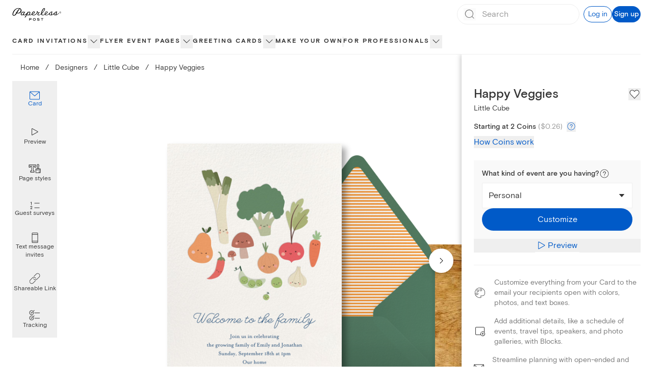

--- FILE ---
content_type: application/javascript
request_url: https://ssr-releases-cdn.paperlesspost.com/_next/static/chunks/5494-2136f3b2ca2d2d4e.js
body_size: 16382
content:
(self.webpackChunk_N_E=self.webpackChunk_N_E||[]).push([[5494],{45476:(e,t,r)=>{"use strict";r.r(t),r.d(t,{default:()=>o});var a=r(73556),n=r(82402),s=r(74848),i=["title"];function c(e,t){var r=Object.keys(e);if(Object.getOwnPropertySymbols){var a=Object.getOwnPropertySymbols(e);t&&(a=a.filter(function(t){return Object.getOwnPropertyDescriptor(e,t).enumerable})),r.push.apply(r,a)}return r}function l(e){for(var t=1;t<arguments.length;t++){var r=null!=arguments[t]?arguments[t]:{};t%2?c(Object(r),!0).forEach(function(t){(0,a.A)(e,t,r[t])}):Object.getOwnPropertyDescriptors?Object.defineProperties(e,Object.getOwnPropertyDescriptors(r)):c(Object(r)).forEach(function(t){Object.defineProperty(e,t,Object.getOwnPropertyDescriptor(r,t))})}return e}let o=function(e){var t=e.title,r=(0,n.A)(e,i);return(0,s.jsxs)("svg",l(l({xmlns:"http://www.w3.org/2000/svg",width:24,height:24,fill:"none",viewBox:"0 0 24 24"},r),{},{children:[t&&(0,s.jsx)("title",{children:t}),(0,s.jsx)("path",{fill:"currentColor",d:"M14.027 2a.5.5 0 0 1 .498.418l.39 2.634c.62.253 1.203.587 1.734.994l2.552-.994a.5.5 0 0 1 .18 0c.188 0 .36.103.448.268l2.044 3.42a.496.496 0 0 1-.12.636l-2.163 1.64q.069.495.07.994a7.5 7.5 0 0 1-.07.994l2.224 1.57a.496.496 0 0 1 .12.637l-2.055 3.439a.5.5 0 0 1-.438.249.5.5 0 0 1-.19 0l-2.552-.995a8 8 0 0 1-1.735.995l-.439 2.683a.5.5 0 0 1-.498.418H9.929a.5.5 0 0 1-.498-.418l-.389-2.634a7.6 7.6 0 0 1-1.735-.994l-2.552.994q-.09.015-.18 0a.51.51 0 0 1-.448-.248l-2.054-3.44a.496.496 0 0 1 .12-.636l2.163-1.62a8 8 0 0 1-.07-.994q.003-.5.07-.994l-2.163-1.62a.476.476 0 0 1-.12-.637L4.117 5.3a.5.5 0 0 1 .439-.248.5.5 0 0 1 .19 0l2.551.994a8 8 0 0 1 1.735-.925l.399-2.703A.5.5 0 0 1 9.929 2zm-.419 1.064h-3.26L9.98 5.27v.567l-.578.209a7 7 0 0 0-1.466.875l-.438.318-.509-.2-2.213-.864L3.16 8.879l1.834 1.362.42.357-.07.567q-.059.42-.06.845.02.43.1.855l.069.566-.459.348-1.834 1.362 1.665 2.684 2.163-.845.459-.179.449.328c.461.347.968.631 1.505.845l.578.209v.566l.37 2.207h3.26l.328-2.226.08-.567.529-.209a7 7 0 0 0 1.515-.855l.439-.318.508.2 2.174.884 1.575-2.734-1.805-1.362-.459-.348.07-.566a5.7 5.7 0 0 0 0-1.7l-.07-.566.46-.348 1.874-1.362-1.616-2.704-2.163.845-.518.199-.45-.328a6.5 6.5 0 0 0-1.505-.845l-.528-.209-.08-.567zm-1.635 4.97c1.058 0 2.072.419 2.82 1.164a3.97 3.97 0 0 1 1.168 2.812 3.98 3.98 0 0 1-3.988 3.976 3.98 3.98 0 0 1-3.988-3.976 3.98 3.98 0 0 1 3.988-3.976m0 .994a2.987 2.987 0 0 0-2.99 2.982 2.987 2.987 0 0 0 2.99 2.982c.793 0 1.554-.314 2.115-.873.561-.56.876-1.318.876-2.11a2.987 2.987 0 0 0-2.99-2.981"})]}))}},92695:(e,t,r)=>{"use strict";r.d(t,{x:()=>n});var a=r(59980);function n(e){var t=e.isRsvp,r=e.coinsPerRecipient,n=e.inviteCount,s=e.openShareCount,i=e.freeSendCap,c=e.freeSendCapPerRecipientCoinPrice,l=e.bundles,o=0===r,d=!o&&t&&s>0,u=l.reduce(function(e,t){return"openShare"===t.name&&(d||o)?e:e+t.coins},0),h=(0,a.e)(function(){var e=d?s+n:n;return 0===e?{coinCostPerGuest:0,chargedGuestCount:0}:o?{chargedGuestCount:Math.max(e-i,0),coinCostPerGuest:e>0?c:0}:{coinCostPerGuest:r,chargedGuestCount:e}}),m=h.coinCostPerGuest*h.chargedGuestCount;return{guestPortionCoinCost:m,totalCoinCost:u+m}}},13988:(e,t,r)=>{"use strict";r.d(t,{M:()=>c,d:()=>l});var a=r(60718),n=r(49228);function s(e,t){var r="undefined"!=typeof Symbol&&e[Symbol.iterator]||e["@@iterator"];if(!r){if(Array.isArray(e)||(r=function(e,t){if(e){if("string"==typeof e)return i(e,void 0);var r=Object.prototype.toString.call(e).slice(8,-1);if("Object"===r&&e.constructor&&(r=e.constructor.name),"Map"===r||"Set"===r)return Array.from(e);if("Arguments"===r||/^(?:Ui|I)nt(?:8|16|32)(?:Clamped)?Array$/.test(r))return i(e,void 0)}}(e))||t&&e&&"number"==typeof e.length){r&&(e=r);var a=0,n=function(){};return{s:n,n:function(){return a>=e.length?{done:!0}:{done:!1,value:e[a++]}},e:function(e){throw e},f:n}}throw TypeError("Invalid attempt to iterate non-iterable instance.\nIn order to be iterable, non-array objects must have a [Symbol.iterator]() method.")}var s,c=!0,l=!1;return{s:function(){r=r.call(e)},n:function(){var e=r.next();return c=e.done,e},e:function(e){l=!0,s=e},f:function(){try{c||null==r.return||r.return()}finally{if(l)throw s}}}}function i(e,t){(null==t||t>e.length)&&(t=e.length);for(var r=0,a=Array(t);r<t;r++)a[r]=e[r];return a}function c(e,t,r){var a=Math.max(0,r-t);if(a<=0||!(null!=e&&e.length))return[];var i,c=s((0,n.A)(e).sort(function(e,t){return e.coins-t.coins}));try{for(c.s();!(i=c.n()).done;){var l=i.value;if(l.coins>=a)return[l]}}catch(e){c.e(e)}finally{c.f()}var o={};e.forEach(function(e){o[e.coins]={count:0,package:e}});for(var d=a,u=e.length-1;d>0&&u>=0;){var h=e[u];if(!h)break;if(100*Math.ceil(d/100)<h.coins&&u>0){u--;continue}d-=h.coins;var m=o[h.coins];if(m){var p=m.count||0;m.count=p+1}}var f,v=[],g=s(Object.keys(o).map(Number).sort(function(e,t){return t-e}));try{for(g.s();!(f=g.n()).done;){var x=o[f.value];if(x&&x.count>0)for(var b=0;b<x.count;b++)v.push(x.package)}}catch(e){g.e(e)}finally{g.f()}return v}function l(e){if(!(null!=e&&e.length))return"";var t={};e.forEach(function(e){null!=e&&e.coins&&(t[e.coins]=(t[e.coins]||0)+1)});var r=Object.entries(t).sort(function(e,t){var r=(0,a.A)(e,1)[0];return parseInt((0,a.A)(t,1)[0])-parseInt(r)}).map(function(e){var t=(0,a.A)(e,2),r=t[0],n=t[1];return n>1?"".concat(n," x ").concat(r," Coins packages"):"a ".concat(r," Coins package")});return 0===r.length?"":1===r.length?r[0]||"":(r[r.length-1]||r.pop(),r.join(" and "))}},44310:(e,t,r)=>{"use strict";r.d(t,{c:()=>a});var a=function(e){return new Promise(function(t){e&&e>0?setTimeout(t,e):t()})}},76928:(e,t,r)=>{"use strict";r.d(t,{qW:()=>d,nw:()=>c,UM:()=>i,x_:()=>s,Vl:()=>n,bp:()=>l,ut:()=>o});let a="https://ssr-releases-cdn.paperlesspost.com/_next/static/video/UploadYourOwnLogo-01dd9f5f87ba6388d15e7afeae7286bea519d5b435de1be2fd436c894f58da8f.jpg";var n=3,s=10,i="USD",c=[{name:"Premium Card",imageAsset:"https://ssr-releases-cdn.paperlesspost.com/_next/static/video/Card-a1059323c621545eab821408c57ee1c5dbb428a735f76966ccd815fab6b13faa.jpg",code:"paper"},{name:"Envelope",imageAsset:"https://ssr-releases-cdn.paperlesspost.com/_next/static/video/Envelope-f9b829537ba67bcbf37a13c9bd28475b8c100c7ea7cf50cf022c1ac8560977dd.jpg",code:"envelopePaper"},{name:"Liner",imageAsset:"https://ssr-releases-cdn.paperlesspost.com/_next/static/video/Liner-ed7233f0df309c49a40a8c1152c54d6d9a95461c990c4837dc82ce50e1af7572.jpg",code:"envelopeLiner"},{name:"Backdrop",imageAsset:"https://ssr-releases-cdn.paperlesspost.com/_next/static/video/Backdrop-2173e8ef8169cd8e3616737f4f3b7308413676ccbc284a58365c2d71f924a75f.jpg",code:"backdrop"},{name:"Stamp",imageAsset:"https://ssr-releases-cdn.paperlesspost.com/_next/static/video/Stamp-2ae1874af229b129728d5c2818b16f04a27bf4f55acefd71aad7411582d4b866.jpg",code:"stamp"},{name:"Custom logos / stickers",imageAsset:a,code:"ugcSticker"},{name:"Premium page style",imageAsset:"https://ssr-releases-cdn.paperlesspost.com/_next/static/video/PageStyle-d881821a7409f6d7721345461c9ce8af0023213c5e17489ddca258c69b100047.jpg",code:"pageStyles"},{name:"Custom colors",imageAsset:"https://ssr-releases-cdn.paperlesspost.com/_next/static/video/Color-8b5c6610a8209a5ae75f07f04be4aa192c2e8c5c520765e56f82e865c6a41f7e.jpg",code:"colorCollections"}],l=[{name:"Premium image",imageAsset:"https://ssr-releases-cdn.paperlesspost.com/_next/static/video/PremiumImage-473846fb3da04d84e2efccc2461127b82e384a9cff03e4592184351c8352b7cf.jpg",code:"image"},{name:"Premium page style",imageAsset:"https://ssr-releases-cdn.paperlesspost.com/_next/static/video/PremiumPageStyle-d8c977108cd1016e502c5af019cbd19f52b2ccc356fff8f09dcbac49a4cc89aa.jpg",code:"pageStyles"},{name:"Custom logos / stickers",imageAsset:a,code:"ugcSticker"},{name:"Premium text styles",imageAsset:"https://ssr-releases-cdn.paperlesspost.com/_next/static/video/PremiumText-48bd56f9ddf3beca68bf2bc6ab162dd15fac9fb84913b216fd9409de8146ee8f.jpg",code:"text"},{name:"Premium size",imageAsset:"https://ssr-releases-cdn.paperlesspost.com/_next/static/video/PremiumSize-4bbce1806797cc8a6b88b16968193476d0f6f43392393d52240854b0d5dff353.jpg",code:"size"}],o=["Premium Card","Envelope"],d=["Backspace","ArrowRight","ArrowLeft","Tab","Delete"]},41539:(e,t,r)=>{"use strict";r.d(t,{A:()=>L});var a=r(49228),n=r(73556),s=r(60718),i=r(5820),c=r(54756),l=r.n(c),o=r(16209),d=r(96540),u=r(36343),h=r(66705),m=r(62291);r(24740);var p=r(70111),f=r(88599),v=r(43371),g=r(44310),x=r(59980),b=r(16171),y=r(62587),j=r.n(y),w=r(67473),A=r(74848);function N(e,t){var r=Object.keys(e);if(Object.getOwnPropertySymbols){var a=Object.getOwnPropertySymbols(e);t&&(a=a.filter(function(t){return Object.getOwnPropertyDescriptor(e,t).enumerable})),r.push.apply(r,a)}return r}function k(e){for(var t=1;t<arguments.length;t++){var r=null!=arguments[t]?arguments[t]:{};t%2?N(Object(r),!0).forEach(function(t){(0,n.A)(e,t,r[t])}):Object.getOwnPropertyDescriptors?Object.defineProperties(e,Object.getOwnPropertyDescriptors(r)):N(Object(r)).forEach(function(t){Object.defineProperty(e,t,Object.getOwnPropertyDescriptor(r,t))})}return e}var P=o.r7,C=o._0,S="getFavorites",O="getFavoriteCards",_="getFavoriteFlyers",z=[S,O,_];let L=function(e){var t=e.className,r=e.isFavorited,c=void 0!==r&&r,y=e.productId,N=void 0===y?"":y,L=e.productType,D=e.stroke,M=e.label,I=e.onRemove,B=e.onRemoveError,V=(0,p.m)(),F=(0,d.useState)(),R=F[0],U=F[1],T=(0,u.hD)().isLoggedIn,H=function(e){var t,r=e.shouldRefetch,a=e.delayMs;return Array.from(V.getObservableQueries().values()).filter(r).map((t=(0,i.A)(l().mark(function e(t){return l().wrap(function(e){for(;;)switch(e.prev=e.next){case 0:if(t.getCurrentResult().networkStatus!==f.pT.refetch){e.next=5;break}return e.abrupt("return",t.refetch().then(function(){return(0,g.c)(a)}).then(function(){return t.refetch()}));case 5:return e.abrupt("return",(0,g.c)(a).then(function(){return t.refetch()}));case 6:case"end":return e.stop()}},e)})),function(e){return t.apply(this,arguments)}))},E=function(){Promise.all(H({shouldRefetch:function(e){var t,r,a;return e.queryName&&z.includes(e.queryName)&&(null===(t=e.variables)||void 0===t?void 0:t.productType)===L&&(!(null!==(r=e.variables)&&void 0!==r&&r.productIds)||(null===(a=e.variables)||void 0===a?void 0:a.productIds.includes(N)))}})).then(function(){return null==B?void 0:B(N)})},q=(0,v.n)(P,{variables:{input:{productType:L,productId:N}},optimisticResponse:{__typename:"Mutation",AddFavorite:{__typename:"AddFavoritePayload",productId:N}},updateQueries:(0,n.A)({},S,function(e,t){return t.queryVariables.productType===L&&t.queryVariables.productIds.includes(N)?{favorites:k(k({},e.favorites),{},{edges:[].concat((0,a.A)(e.favorites.edges),[{node:{id:N,productType:L,productId:N}}])})}:e}),onError:E}),G=(0,s.A)(q,1)[0],Z=function(e,t){if(t.queryVariables.productType&&t.queryVariables.productType!==L||t.queryVariables.productIds&&!t.queryVariables.productIds.includes(N))return e;var r,a=e.favorites.edges.filter(function(e){return e.node.productId!==N}),n=k({},e.favorites.pageInfo);return a.length<e.favorites.edges.length&&null!==(r=e.favorites.pageInfo)&&void 0!==r&&r.totalItems&&(n.totalItems=e.favorites.pageInfo.totalItems-1),{favorites:k(k({},e.favorites),{},{edges:a,pageInfo:n})}},Q=(0,v.n)(C,{variables:{input:{productId:N}},optimisticResponse:{__typename:"Mutation",RemoveFavorite:{__typename:"RemoveFavoritePayload",productId:N}},updateQueries:k(k((0,n.A)({},S,Z),L===o.nX.Card&&(0,n.A)({},O,Z)),L===o.nX.Flyer&&(0,n.A)({},_,Z)),onCompleted:function(){var e=L===o.nX.Card?O:_;H({shouldRefetch:function(t){return t.queryName===e},delayMs:1e3})},onError:E}),W=(0,s.A)(Q,1)[0],X=(0,d.useCallback)(function(e){e.preventDefault(),e.stopPropagation(),c?(null==I||I(N),W()):(G(),(0,m.Ay)({name:"pbr_add_favorite_success",data:{product_id:N,product_type:L,favorite_origin_area:"plp"}}))},[N,c,G,W]),$=function(e){(0,m.Ay)({name:"pbr_add_favorite_request",data:{product_id:N,product_type:L,favorite_origin_area:"plp"}}),e.preventDefault(),e.stopPropagation(),U("LOG_IN")},Y=(0,x.e)(function(){return T?N?X:void 0:$});return(0,A.jsxs)(A.Fragment,{children:[(0,A.jsx)("button",{"data-testid":"favorite-button",className:t,"data-cnstrc-btn":"add_to_wishlist",onClick:Y,"aria-label":M,children:(0,A.jsx)(b.A,{className:j()["favorite-icon"],fill:c?h.A.paloma:void 0,height:"1.5rem",stroke:c?h.A.paloma:D,width:"1.5rem"})}),!!R&&(0,A.jsx)(w.Ay,{initialAction:R,isOpen:!!R,onDismiss:function(e){U(void 0),e&&G()}})]})}},57977:(e,t,r)=>{"use strict";r.d(t,{A:()=>i});var a=r(20265),n=r(66705),s=r(74848);let i=function(e){var t=e.className,r=e.stroke,i=void 0===r?n.A.lapel:r,c=e.height,l=e.width;return(0,s.jsx)(a.A,{className:t,height:void 0===c?"1.5rem":c,title:"blocks",viewBox:"0 0 24 24",width:void 0===l?"1.5rem":l,children:(0,s.jsxs)("g",{fillRule:"evenodd",children:[(0,s.jsx)("g",{transform:"translate(3 3)",children:(0,s.jsx)("path",{d:"M17.44 15.38A3.53 3.53 0 0114.5 17a3.49 3.49 0 01-3.5-3.5 3.5 3.5 0 017 0c0 .7-.2 1.34-.56 1.88zM10 15H2a1 1 0 01-1-1V2a1 1 0 011-1h14a1 1 0 011 1v7.76A4.5 4.5 0 0010.28 15H10zm8-4.3V2a2 2 0 00-2-2H2a2 2 0 00-2 2v12c0 1.1.9 2 2 2h8.76A4.5 4.5 0 1018 10.7z",fill:i})}),(0,s.jsx)("path",{d:"M19 16h-1v-1a.5.5 0 00-1 0v1h-1a.5.5 0 000 1h1v1a.5.5 0 001 0v-1h1a.5.5 0 000-1",fill:i})]})})}},21844:(e,t,r)=>{"use strict";r.d(t,{A:()=>u});var a=r(73556),n=r(82402),s=r(20265),i=r(66705),c=r(74848),l=["className","height","width","fill"];function o(e,t){var r=Object.keys(e);if(Object.getOwnPropertySymbols){var a=Object.getOwnPropertySymbols(e);t&&(a=a.filter(function(t){return Object.getOwnPropertyDescriptor(e,t).enumerable})),r.push.apply(r,a)}return r}function d(e){for(var t=1;t<arguments.length;t++){var r=null!=arguments[t]?arguments[t]:{};t%2?o(Object(r),!0).forEach(function(t){(0,a.A)(e,t,r[t])}):Object.getOwnPropertyDescriptors?Object.defineProperties(e,Object.getOwnPropertyDescriptors(r)):o(Object(r)).forEach(function(t){Object.defineProperty(e,t,Object.getOwnPropertyDescriptor(r,t))})}return e}let u=function(e){var t=e.className,r=e.height,a=e.width,o=e.fill,u=void 0===o?i.A.lapel:o,h=(0,n.A)(e,l);return(0,c.jsx)(s.A,d(d({className:t,height:void 0===r?"1rem":r,title:"Checkmark icon",viewBox:"0 0 24 24",width:void 0===a?"1rem":a},h),{},{children:(0,c.jsx)("path",{clipRule:"evenodd",d:"M8.84 19.51L21.77 5.68c.3-.3.3-.75 0-1.05a.72.72 0 00-1.05 0L8.24 17.86l-4.96-5.72a.73.73 0 00-1.05 0c-.3.3-.3.76 0 1.06l5.4 6.16c.31.3.76.3 1.21.15z",fill:u,fillRule:"nonzero"})}))}},21595:(e,t,r)=>{"use strict";r.d(t,{A:()=>i});var a=r(20265),n=r(66705),s=r(74848);let i=function(e){var t=e.className,r=e.strokeColor,i=void 0===r?n.A.lapel:r;return(0,s.jsx)(a.A,{"data-testid":"closed-envelope-icon",width:"20",height:"17",viewBox:"0 0 20 17",className:t,title:"Closed envelope",children:(0,s.jsx)("path",{d:"M18.5 0.5H1.5C0.671573 0.5 0 1.17157 0 2V15C0 15.3978 0.158035 15.7794 0.43934 16.0607C0.720644 16.342 1.10218 16.5 1.5 16.5H18.5C19.3284 16.5 20 15.8284 20 15V2C20 1.17157 19.3284 0.5 18.5 0.5ZM18.25 1.5L10 8.83L1.75 1.5H18.25ZM19 15C19 15.2761 18.7761 15.5 18.5 15.5H1.5C1.22386 15.5 1 15.2761 1 15V2.17L9.67 9.87C9.85875 10.0358 10.1412 10.0358 10.33 9.87L19 2.17V15Z",fill:i})})}},46809:(e,t,r)=>{"use strict";r.d(t,{A:()=>i});var a=r(20265),n=r(66705),s=r(74848);let i=function(e){var t=e.title,r=e.className,i=e.height,c=e.width,l=e.fill,o=void 0===l?n.A.lapel:l;return(0,s.jsx)(a.A,{className:r,height:i,title:t,viewBox:"0 0 16 16",width:c,children:(0,s.jsx)("path",{d:"M8.323 10.857l4.615-5.305a.312.312 0 00.061-.207c0-.19-.172-.345-.384-.345h-9.23C3.172 5 3 5.154 3 5.345a.318.318 0 00.085.207L7.7 10.857A.4.4 0 008.01 11a.4.4 0 00.312-.143z",fill:o})})}},83819:(e,t,r)=>{"use strict";r.d(t,{A:()=>i});var a=r(20265),n=r(66705),s=r(74848);let i=function(e){var t=e.className,r=e.height,i=e.strokeColor,c=void 0===i?n.A.lapel:i,l=e.width;return(0,s.jsx)(a.A,{className:t,height:void 0===r?"1.5rem":r,title:"envelope icon",viewBox:"0 0 32 32",width:void 0===l?"1.5rem":l,children:(0,s.jsx)("path",{d:"M17.256 2.636l.143.067.138.08 4.245 2.745 1.42.971.731.001c.57 0 1.005.471 1.061 1.046L25 7.67v.984l3.519 2.665c.264.186.434.475.473.792l.008.137v16.12a1.13 1.13 0 01-1.002 1.125l-.123.007H4.125a1.128 1.128 0 01-1.118-1.01L3 28.367V12.25c0-.325.139-.633.368-.84l.104-.082L7 8.691v-1.02c0-.588.398-1.098.947-1.164l.12-.007 1.808-.001 5.728-3.72a1.803 1.803 0 011.653-.143zM15.88 19.843l-.074.053-11.129 8.603h22.51l-10.748-8.63a.5.5 0 00-.559-.026zM28 12.803l-8.688 8.09L28 27.869V12.803zm-24-.071v15.026l8.927-6.901L4 12.732zM23.933 7.5H8.067c-.013 0-.048.038-.062.11L8 7.67v1.521l.001.001L8 9.193v5.827l5.73 5.216 1.45-1.12a1.501 1.501 0 011.746-.122l.125.084 1.473 1.182L24 15.162V7.67c0-.088-.032-.144-.053-.163l-.014-.007zM25 9.908v4.323l2.56-2.384L25 9.908zM7 9.94l-2.516 1.879L7 14.11V9.94zm9.244-6.373l-.099.053-4.434 2.879h9.72l-.202-.139-4.235-2.736a.803.803 0 00-.75-.057z",fill:c})})}},32863:(e,t,r)=>{"use strict";r.d(t,{A:()=>s});var a=r(20265),n=r(74848);let s=function(e){var t=e.className,r=e.fill,s=e.height,i=e.width;return(0,n.jsxs)(a.A,{className:t,height:void 0===s?"1rem":s,title:"Link icon",viewBox:"-3 -2 42 42",width:void 0===i?"1rem":i,children:[(0,n.jsx)("path",{d:"M35.5 5.7a7.8 7.8 0 0 0-4.3-4.3c-1.9-.8-4-.8-5.9 0-1 .4-1.9 1-2.6 1.7l-7.5 7.5c-.3.3-.3.8 0 1.1.3.3.8.3 1.1 0l7.5-7.5a6 6 0 0 1 2.1-1.4c1.5-.6 3.3-.6 4.8 0a6 6 0 0 1 2.1 1.4 6 6 0 0 1 1.4 2.1c.3.8.5 1.6.5 2.4 0 .8-.2 1.6-.5 2.4a6 6 0 0 1-1.4 2.1l-7.5 7.5a6 6 0 0 1-2.1 1.4c-1.5.6-3.3.6-4.8 0a6 6 0 0 1-2.1-1.4 6 6 0 0 1-1.4-2.1c-.2-.4-.6-.6-1-.4-.4.2-.6.6-.4 1a7.8 7.8 0 0 0 10.3 4.3c1-.4 1.9-1 2.6-1.7l7.5-7.5c.8-.8 1.3-1.6 1.7-2.6.4-.9.6-1.9.6-3a9.4 9.4 0 0 0-.7-3z",fill:r}),(0,n.jsx)("path",{d:"m19.9 26.1-7.5 7.5a6 6 0 0 1-2.1 1.4c-1.5.6-3.3.6-4.8 0a6 6 0 0 1-2.1-1.4A6 6 0 0 1 2 31.5c-.3-.8-.5-1.6-.5-2.4 0-.8.2-1.6.5-2.4a6 6 0 0 1 1.4-2.1l7.5-7.5a6 6 0 0 1 2.1-1.4c1.5-.6 3.3-.6 4.8 0a6 6 0 0 1 2.1 1.4 6 6 0 0 1 1.4 2.1c.2.4.6.6 1 .4.4-.2.6-.6.4-1a7.8 7.8 0 0 0-4.3-4.3 7.6 7.6 0 0 0-5.9 0c-1 .4-1.9 1-2.6 1.7l-7.5 7.5c-.8.8-1.3 1.6-1.7 2.6a8 8 0 0 0 1.7 8.6c.8.8 1.6 1.3 2.6 1.7a7.7 7.7 0 0 0 6 0c1-.4 1.9-1 2.6-1.7l7.5-7.5c.3-.3.3-.8 0-1.1-.4-.3-.9-.3-1.2 0z",fill:r})]})}},56162:(e,t,r)=>{"use strict";r.d(t,{A:()=>i});var a=r(20265),n=r(66705),s=r(74848);let i=function(e){var t=e.className,r=e.height,i=e.strokeColor,c=void 0===i?n.A.lapel:i,l=e.width;return(0,s.jsx)(a.A,{className:t,height:void 0===r?"1.5rem":r,title:"no ads icon",viewBox:"0 0 24 24",width:void 0===l?"1.5rem":l,children:(0,s.jsx)("path",{d:"M18 2a2 2 0 011.72 1c.17.3.28.63.28 1v9.76A4.5 4.5 0 1113.26 19H5a2 2 0 01-2-2V4c0-.37.1-.7.28-1A2 2 0 015 2zm-4 15.5a3.5 3.5 0 005.6 2.8l-4.89-4.92A3.48 3.48 0 0014 17.5zm3.5-3.5c-.78 0-1.5.25-2.07.68l4.87 4.92a3.5 3.5 0 00-2.8-5.6zM4 7v10a1 1 0 001 1h8l.03.03A4.5 4.5 0 0119 13.25V7H4zm14 1v3H5V8h13zm-1 1H6v1h11V9zm-3.5-5a.5.5 0 110 1 .5.5 0 010-1zm2 0a.5.5 0 110 1 .5.5 0 010-1zm2 0a.5.5 0 110 1 .5.5 0 010-1zM4 6h15V4a1 1 0 00-1-1H5a1 1 0 00-1 1v2z",fill:c,fillRule:"evenodd"})})}},84430:(e,t,r)=>{"use strict";r.d(t,{A:()=>i});var a=r(20265),n=r(66705),s=r(74848);let i=function(e){var t=e.className,r=e.height,i=e.strokeColor,c=void 0===i?n.A.lapel:i,l=e.width;return(0,s.jsx)(a.A,{className:t,height:void 0===r?"1.5rem":r,title:"palette icon",viewBox:"0 0 32 32",width:void 0===l?"1.5rem":l,children:(0,s.jsx)("path",{d:"M16 2.5h.31c7.3.17 13.19 6.16 13.19 13.5 0 .95-.16 2.03-.45 3.04l-.11.38-.4 1-.13.27-.01.03c-1.33 2.48-3.62 3.73-6.76 3.73-.36 0-.74-.01-1.13-.05l-.4-.04a6.73 6.73 0 00-.72-.04c-.7 0-.98.13-1.03.24-.04.06 0 .25.08.33.93 1.04 1.32 2.1 1 3.02-.22.7-.81 1.22-1.8 1.47l-.23.04-.06.01A13.52 13.52 0 012.5 16C2.49 8.66 8.38 2.67 15.68 2.5H16zm0 1h-.3C8.93 3.67 3.5 9.21 3.5 16a12.52 12.52 0 0013.42 12.47l.3-.03h.02c.77-.15 1.13-.45 1.26-.85.17-.51-.09-1.24-.8-2.03-.33-.36-.48-.99-.23-1.46.25-.49.87-.78 1.92-.78.2 0 .4 0 .62.02l.22.03c.5.05.96.08 1.41.08 2.68 0 4.59-1 5.76-2.99l.14-.26.1-.19.35-.93c.33-1 .51-2.12.51-3.08 0-6.79-5.44-12.33-12.2-12.5H16zm-7.5 12h.18a3 3 0 01-.18 6 3 3 0 01-.18-6h.18zm0 1h-.15a2 2 0 00.15 4 2 2 0 00.15-4H8.5zm2-9h.18a3 3 0 01-.18 6 3 3 0 01-.18-6h.18zm0 1h-.15a2 2 0 00.15 4 2 2 0 00.15-4h-.15zm8-3h.18a3 3 0 01-.18 6 3 3 0 01-.18-6h.18zm0 1h-.15a2 2 0 00.15 4 2 2 0 00.15-4h-.15z",fill:c})})}},34036:(e,t,r)=>{"use strict";r.d(t,{A:()=>i});var a=r(20265),n=r(66705),s=r(74848);let i=function(e){var t=e.className,r=e.height,i=e.strokeColor,c=void 0===i?n.A.lapel:i,l=e.width;return(0,s.jsx)(a.A,{className:t,height:void 0===r?"1.5rem":r,title:"edit",viewBox:"0 0 24 24",width:void 0===l?"1.5rem":l,children:(0,s.jsx)("path",{d:"m9.7 17.8-3.5-3.5 8-8 3.5 3.5-8 8ZM5 19l.7-3.8 3.1 3.1L5 19ZM18.3 5.7c1 1 1 2.5 0 3.5l-3.5-3.5c1-1 2.6-1 3.5 0Zm.7 4.1A3.5 3.5 0 0 0 19 5a3.4 3.4 0 0 0-4.8 0l-9 9-.2.2-1 5.2c0 .3.2.6.6.6l5.1-1h.3l9-9.2Z",fill:c})})}},16885:(e,t,r)=>{"use strict";r.d(t,{A:()=>i});var a=r(20265),n=r(66705),s=r(74848);let i=function(e){var t=e.className,r=e.height,i=e.strokeColor,c=void 0===i?n.A.lapel:i,l=e.width;return(0,s.jsx)(a.A,{"data-testid":"play-icon",className:t,height:void 0===r?"1.5rem":r,title:"play icon",viewBox:"0 0 24 24",width:void 0===l?"1.5rem":l,children:(0,s.jsx)("path",{d:"M7 6.01l10.66 5.81L7 17.64V6.01zm0-1a1 1 0 00-1 1v11.63a1 1 0 001.48.88l10.66-5.82a1 1 0 000-1.76L7.48 5.13A1 1 0 007 5v.01z",fill:c})})}},19065:(e,t,r)=>{"use strict";r.d(t,{A:()=>i});var a=r(20265),n=r(66705),s=r(74848);let i=function(e){var t=e.className,r=e.height,i=e.strokeColor,c=void 0===i?n.A.lapel:i,l=e.width;return(0,s.jsx)(a.A,{className:t,height:void 0===r?"1.5rem":r,title:"edit",viewBox:"0 0 24 24",width:void 0===l?"1.5rem":l,children:(0,s.jsx)("path",{d:"M16.5 2.1h-9c-.8 0-1.5.7-1.5 1.5v17c0 .8.7 1.5 1.5 1.5h9c.8 0 1.5-.7 1.5-1.5v-17c0-.8-.7-1.5-1.5-1.5ZM7 6.1h10v12H7v-12Zm.5-3h9c.3 0 .5.2.5.5v1.5H7V3.6c0-.3.2-.5.5-.5Zm9 18h-9c-.3 0-.5-.2-.5-.5v-1.5h10v1.5c0 .3-.2.5-.5.5Z",fill:c})})}},41724:(e,t,r)=>{"use strict";r.d(t,{A:()=>i});var a=r(20265),n=r(66705),s=r(74848);let i=function(e){var t=e.className,r=e.height,i=e.width,c=e.strokeColor,l=void 0===c?n.A.lapel:c;return(0,s.jsx)(a.A,{className:t,height:void 0===r?"1.5rem":r,title:"Schedule sending icon",viewBox:"0 0 24 24",width:void 0===i?"1.5rem":i,children:(0,s.jsx)("path",{d:"M12 2C6.5 2 2 6.5 2 12s4.5 10 10 10 10-4.5 10-10S17.5 2 12 2zm0 19c-5 0-9-4-9-9s4-9 9-9 9 4 9 9-4 9-9 9zm4.5-9H12V7.5c0-.3-.2-.5-.5-.5s-.5.2-.5.5v5c0 .3.2.5.5.5h5c.3 0 .5-.2.5-.5s-.2-.5-.5-.5z",fill:l})})}},27042:(e,t,r)=>{"use strict";r.d(t,{A:()=>i});var a=r(20265),n=r(66705),s=r(74848);let i=function(e){var t=e.className,r=e.height,i=e.strokeColor,c=void 0===i?n.A.lapel:i,l=e.width;return(0,s.jsxs)(a.A,{className:t,height:void 0===r?"1.5rem":r,title:"share icon",viewBox:"0 0 24 24",width:void 0===l?"1.5rem":l,children:[(0,s.jsx)("path",{d:"M7,8.39a.5.5,0,0,0,.36-.16L11,4.38V16.44a.5.5,0,0,0,1,0V4.38l3.64,3.85a.5.5,0,1,0,.73-.69l-4.5-4.77a.52.52,0,0,0-.73,0L6.64,7.54A.5.5,0,0,0,7,8.39Z",fill:c}),(0,s.jsx)("path",{d:"M20.5,13.06a.5.5,0,0,0-.5.5v4.55A2.89,2.89,0,0,1,17.11,21H5.89A2.89,2.89,0,0,1,3,18.11V13.56a.5.5,0,1,0-1,0v4.55A3.89,3.89,0,0,0,5.89,22H17.11A3.89,3.89,0,0,0,21,18.11V13.56A.5.5,0,0,0,20.5,13.06Z",fill:c})]})}},43287:(e,t,r)=>{"use strict";r.d(t,{A:()=>i});var a=r(20265),n=r(66705),s=r(74848);let i=function(e){var t=e.className,r=e.fill,i=void 0===r?n.A.lapel:r,c=e.height,l=e.width;return(0,s.jsx)(a.A,{className:t,height:void 0===c?"1.5rem":c,title:"Tag icon",viewBox:"0 0 24 24",width:void 0===l?"1.5rem":l,children:(0,s.jsx)("path",{d:"M12 3.9L6.1 5h-.3L2.9 2.1c-.2-.2-.5-.2-.7 0-.2.2-.2.5-.1.7L5 5.7c.1.1 0 .2 0 .3l-1 5.9c0 .3.1.6.3.8l8.9 8.9c.4.4 1.1.4 1.5 0l3.5-3.5 3.5-3.5c.4-.4.4-1.1 0-1.5l-8.9-8.9c-.2-.2-.5-.3-.8-.3zm8.7 9.6c.2.2.2.5 0 .7l-3.2 3.2-3.2 3.2c-.2.2-.5.2-.7 0l-6.4-6.4 7.1-7.1 6.4 6.4zm-7.2-7.2l-7.1 7.1L5 12v-.1l1-5.3 1.9 1.9c.2.2.5.2.7 0s.2-.5 0-.7L6.7 5.9l5.3-1c.1 0 .1 0 .2.1l1.3 1.3z",fill:i})})}},4700:(e,t,r)=>{"use strict";r.d(t,{A:()=>i});var a=r(20265),n=r(66705),s=r(74848);let i=function(e){var t=e.className,r=e.height,i=e.strokeColor,c=void 0===i?n.A.lapel:i,l=e.width;return(0,s.jsx)(a.A,{"data-testid":"tracking-icon",className:t,height:void 0===r?"1.5rem":r,title:"tracking icon",viewBox:"0 0 24 24",width:void 0===l?"1.5rem":l,children:(0,s.jsx)("path",{d:"M6 12.89c.8 0 1.57.2 2.25.6a.5.5 0 01-.5.86 3.5 3.5 0 101.69 2.36.5.5 0 11.98-.2A4.52 4.52 0 016 21.9a4.5 4.5 0 110-9zm5.34-.26a.5.5 0 01.08.63l-.05.08-4.91 5.38a.5.5 0 01-.71.03l-.06-.06-1.1-1.47a.5.5 0 01.75-.66l.06.07.73.97 4.5-4.94a.5.5 0 01.7-.03zm10.28 4.76a.5.5 0 01.09.99h-9.33a.5.5 0 01-.09-.98l.1-.01h9.23zM6 2.5c.8 0 1.57.2 2.25.6a.5.5 0 01-.5.87 3.5 3.5 0 101.69 2.36.5.5 0 01.98-.2A4.52 4.52 0 016 11.5a4.5 4.5 0 010-9zm5.34-.26a.5.5 0 01.08.64l-.05.07-4.91 5.39a.5.5 0 01-.71.03l-.06-.07-1.1-1.46a.5.5 0 01.75-.67l.06.07.73.97 4.5-4.93a.5.5 0 01.7-.04zM21.62 7a.5.5 0 01.09 1h-9.33a.5.5 0 01-.09-1h9.33z",fill:c})})}},79790:(e,t,r)=>{"use strict";r.d(t,{Dr:()=>f,IU:()=>i.IU,W1:()=>i.W1,cO:()=>p});var a=r(73556),n=r(82402),s=r(20053),i=r(33486);r(10438);var c=r(27913),l=r.n(c),o=r(74848),d=["className"],u=["className","variant"];function h(e,t){var r=Object.keys(e);if(Object.getOwnPropertySymbols){var a=Object.getOwnPropertySymbols(e);t&&(a=a.filter(function(t){return Object.getOwnPropertyDescriptor(e,t).enumerable})),r.push.apply(r,a)}return r}function m(e){for(var t=1;t<arguments.length;t++){var r=null!=arguments[t]?arguments[t]:{};t%2?h(Object(r),!0).forEach(function(t){(0,a.A)(e,t,r[t])}):Object.getOwnPropertyDescriptors?Object.defineProperties(e,Object.getOwnPropertyDescriptors(r)):h(Object(r)).forEach(function(t){Object.defineProperty(e,t,Object.getOwnPropertyDescriptor(r,t))})}return e}var p=function(e){var t=e.className,r=(0,n.A)(e,d);return(0,o.jsx)(i.cO,m(m({},r),{},{className:(0,s.A)(t,"pp-box-shadow p-0 border-none my-2")}))},f=function(e){var t=e.className,r=e.variant,a=(0,n.A)(e,u);return(0,o.jsx)(i.Dr,m(m({},a),{},{className:(0,s.A)(t,l()["no-white-hover"===(void 0===r?"default":r)?"menu-item-no-white-hover":"menu-item"])}))}},89324:(e,t,r)=>{"use strict";r.d(t,{Ay:()=>S,If:()=>k,_x:()=>P,ri:()=>b});var a=r(96540),n=r(20053),s=r(17376),i=r(53067),c=r(36343),l=r(43218),o=r(62291),d=r(13988),u=r(59980),h=r(92695),m=r(76928),p=r(30770),f=r.n(p),v=r(25669),g=r(63392),x=r(74848),b=function(e){return"Coin".concat(e>1||0===e?"s":"")},y=function(e){var t=e.priceToSend;return"This event costs ".concat(t.toLocaleString("en-US")," ").concat(b(t),". New users get free coins!")},j=function(e){var t=e.priceToSend,r=e.userCoinBalance;return"This event costs ".concat(t.toLocaleString("en-US")," ").concat(b(t),". You have ").concat(r.toLocaleString("en-US")," ").concat(b(r),".")},w=function(e){var t=e.openSignUpModal;return(0,x.jsx)("button",{className:"text-gatsby cursor-pointer",onClick:function(){return t()},children:"Sign up to send for free."})},A=function(e){var t=e.isCoinPackagePriceLoading,r=e.formattedCoinPackagePrice,a=e.packagesToBuy,n=(0,x.jsx)(g.y8,{isLoading:t,formattedPrice:r});if(0===a.length)return null;var i=a[0];return i?(0,x.jsx)(s.A,{className:"text-gatsby",href:"/buy_coins",target:"_blank",tracking:{id:"buy_coins"},children:a.length>1?(0,x.jsxs)(x.Fragment,{children:["Buy ",(0,d.d)(a)," for ",n," to send."]}):(0,x.jsxs)(x.Fragment,{children:["Buy a ",i.coins," Coins package for ",n," to send."]})}):null},N=function(e){var t=e.inviteQuantity,r=e.isLoggedIn,a=e.userCoinBalance,n=e.isFreeInvite,s=e.coinsPerRecipient,i=e.freeSendCap,c=e.freeSendCapPerRecipientCoinPrice,l=e.coinPackages,o=(0,h.x)({isRsvp:!1,coinsPerRecipient:n?0:s,inviteCount:t,openShareCount:0,freeSendCap:n?i:0,freeSendCapPerRecipientCoinPrice:c,bundles:[]}).totalCoinCost,u=r?a:m.x_,p=o-u,f=(0,d.M)(l,u,o);return{inviteQuantity:t,priceToSend:o,coinDifference:p,packagesToBuy:f}},k=1,P=2e4,C=2e4.toLocaleString("en-US");let S=function(e){var t,r=e.coinsPerRecipient,s=e.isFreeInvite,d=e.isInvite,h=e.coinPackages,m=e.freeSendCap,p=e.freeSendCapPerRecipientCoinPrice,g=e.openSignUpModal,b=(0,a.useRef)(null),S=(0,v.y)(),O=(0,c.hD)(),_=O.accountInfo,z=O.isLoggedIn,L=null!==(t=null==_?void 0:_.coins)&&void 0!==t?t:0,D=(0,a.useState)(null),M=D[0],I=D[1],B=function(e){e.preventDefault(),e.stopPropagation();var t=b.current,a=parseInt(null!==(i=null==t?void 0:t.value)&&void 0!==i?i:""),n="invalid"!==e.type;if(n&&(null==t||t.checkValidity()),null==t||t.setCustomValidity(""),I(n?a:"INVALID"),n){var i,c,l=N({inviteQuantity:a,isLoggedIn:z,userCoinBalance:L,isFreeInvite:s,coinsPerRecipient:r,freeSendCap:m,freeSendCapPerRecipientCoinPrice:p,coinPackages:h}),d=l.coinDifference,u=l.packagesToBuy,f=l.inviteQuantity,v=1===u.length,g=d>0,x=v&&g?null===(c=u[0])||void 0===c?void 0:c.coins:null,y=u.length>1?"multiple":x;(0,o.Ay)({name:"pbr_element_clicked",data:{id:"calculateCost",userID:z&&null!=_&&_.id?_.id:null,calculator_count:f,coin_balance:z?L:null,package_recommended:y,checkout_required:z?d&&d>0:null}})}},V=(0,u.e)(function(){if(null===M)return{};if("INVALID"===M)return{line1Content:"Please use a number between ".concat(k," and ").concat(C,".")};var e=N({inviteQuantity:M,isLoggedIn:z,userCoinBalance:L,isFreeInvite:s,coinsPerRecipient:r,freeSendCap:m,freeSendCapPerRecipientCoinPrice:p,coinPackages:h}),t=e.coinDifference,a=e.packagesToBuy,n=e.inviteQuantity,i=e.priceToSend,c=(0,u.e)(function(){if(!S.isLoading){var e=(0,l.wX)(S.currency);return(0,l.$g)({price:a.reduce(function(t,r){return r.prices&&r.prices[e]?t+r.prices[e]:t},0),currency:S.currency})}}),o={priceToSend:i,userCoinBalance:L,isCoinPackagePriceLoading:S.isLoading,formattedCoinPackagePrice:c,packagesToBuy:a,openSignUpModal:g};return t<=0?s&&n<=m?{line1Content:"This event is free."}:z?{line1Content:j(o)}:{line1Content:y(o),line2Content:w(o)}:{line1Content:z?j(o):y(o),line2Content:A(o)}}),F=V.line1Content,R=void 0===F?null:F,U=V.line2Content,T=void 0===U?null:U,H=d?"invite":"card";return(0,x.jsxs)("div",{className:"relative border border-lapel mt-4 mb-6",children:[(0,x.jsx)("div",{className:"absolute top-0 text-center w-full pointer-events-none",children:(0,x.jsx)("h3",{className:"heading-xsmall bg-white text-center px-1 w-fit max-w-[80%] mx-auto translate-y-[-50%]",children:"How many ".concat(H,"s would you like to send?")})}),(0,x.jsxs)("div",{children:[(0,x.jsxs)("form",{className:(0,n.A)("flex flex-row items-center p-6 justify-center lg:flex-wrap",{"flex-col":!s}),onInvalid:B,onSubmit:B,children:[(0,x.jsxs)("span",{className:"z-0 flex flex-row items-center",children:[(0,x.jsx)("input",{className:(0,n.A)("text-center w-20 h-12 border border-wolf text-dusty-gray",f()["counter-removal"],{"flex-auto":s,"w-20":!s,"text-lapel":!!R||!T||null===M,"outline-error":null===M}),defaultValue:"0",id:"invite-quantity",max:P,min:k,name:"quantity",onFocus:function(e){e.target.value=""},ref:b,required:!0,type:"number","aria-label":"Number of ".concat(H,"s")}),(0,x.jsxs)("span",{className:(0,n.A)("flex flex-row items-center",{hidden:s}),children:[(0,x.jsx)(i.A,{className:"mr-2 ml-3",height:".75rem",width:".75rem","aria-label":"Multiplied by"}),(0,x.jsx)("span",{children:"".concat(r," Coins per ").concat(d?"invite":"recipient")})]})]}),(0,x.jsx)("button",{className:(0,n.A)("flex-[0_0_auto] text-white bg-gatsby rounded-full normal-case tracking-normal heading-xsmall font-medium py-3 px-5 border-none cursor-pointer",{"ml-4":s,"mt-4":!s}),type:"submit",children:"Calculate"})]}),(0,x.jsxs)("div",{className:(0,n.A)("text-center max-h-0 px-4 bg-panna-cotta overflow-hidden transition-[padding,_max-height] duration-[250ms]",{"py-2 px-4 max-h-[7.5rem]":!!R||!!T,"text-error bg-error-background":"INVALID"===M}),role:"status",children:[(0,x.jsx)("span",{className:"block",children:R}),(0,x.jsx)("span",{className:"block",children:T})]})]})]})}},63392:(e,t,r)=>{"use strict";r.d(t,{Kk:()=>eg,mS:()=>ev,kh:()=>ef,is:()=>ed,xW:()=>eh,AB:()=>el,Ey:()=>eb,o4:()=>ex,y8:()=>ep,wX:()=>ey,i3:()=>eo,BZ:()=>eu,vY:()=>ej,ah:()=>es,Ql:()=>em});var a=r(49228),n=r(73556),s=r(82402),i=r(20053),c=r(59980),l=r(83530),o=r(16209),d=r(89675),u=r(17376),h=r(16465),m=r(23371),p=r(16885),f=r(56162),v=r(84430),g=r(57977),x=r(4700),b=r(27042),y=r(32863),j=r(34036),w=r(19065);r(83819);var A=r(66705),N=r(20265),k=r(74848);let P=function(e){var t=e.className,r=e.height,a=e.strokeColor,n=void 0===a?A.A.lapel:a,s=e.width;return(0,k.jsxs)(N.A,{className:t,height:void 0===r?"1rem":r,title:"Guest Check In icon",viewBox:"20 20 32 32",width:void 0===s?"1rem":s,children:[(0,k.jsx)("path",{d:"m32.7 38 2.1 2 5.4-5.5",fill:"none",stroke:n}),(0,k.jsx)("path",{d:"M32.4 25.6h-4.8c-.2 0-.3 0-.4.2l-.2.6V48c0 .3 0 .5.2.6l.4.3H44.4c.2 0 .3-.1.5-.3s.1-.4.1-.6V26.4l-.1-.6c-.1-.1-.3-.3-.5-.3h-4.8",fill:"none",stroke:n}),(0,k.jsx)("path",{d:"M39.2 23.9h-1.6l-.4-.8h-2.4l-.3.8h-1.7V28h6.5v-4.1Z",fill:"none",stroke:n})]})};var C=r(82542),S=r(41539),O=r(96540),_=r(21595),z=r(41724),L=r(43287),D={Blocks:(0,k.jsx)(g.A,{}),ClosedEnvelope:(0,k.jsx)(_.A,{}),Palette:(0,k.jsx)(v.A,{}),PreviewMobile:(0,k.jsx)(w.A,{}),ScheduleSending:(0,k.jsx)(z.A,{}),Tag:(0,k.jsx)(L.A,{}),Tracking:(0,k.jsx)(x.A,{})},M=r(36343),I=r(25669),B=r(43218),V=r(89324),F=r(5820),R=r(54756),U=r.n(R),T=r(84831),H=r(17865),E=r(62895),q=r(62291),G=r(87236),Z=r(6405),Q=r(68251);let W=function(e){var t=e.className,r=e.height,a=e.width;return(0,k.jsx)(N.A,{className:t,height:void 0===r?"1.5rem":r,title:"Messages icon",viewBox:"0 0 20 20",width:void 0===a?"1.5rem":a,children:(0,k.jsxs)("g",{fill:"none",children:[(0,k.jsx)("circle",{cx:"10",cy:"10",fill:"#38DD54",r:"10"}),(0,k.jsx)("path",{d:"M8.829 14.86c.379.062.77.095 1.171.095 3.314 0 6-2.229 6-4.978C16 7.228 13.314 5 10 5S4 7.228 4 9.977c0 1.795 1.146 3.369 2.864 4.244v.188c0 .529-.867 1.227-.819 1.227.867 0 1.5-.545 1.91-.672.342-.106.54-.137.874-.104z",fill:"#FFF"})]})})};var X=r(53067);let $=function(e){var t=e.className,r=e.height,a=e.strokeColor,n=void 0===a?A.A["dusty-gray"]:a,s=e.width;return(0,k.jsx)(N.A,{className:t,height:void 0===r?"1.5rem":r,title:"Copy icon",viewBox:"0 0 24 24",width:void 0===s?"1.5rem":s,children:(0,k.jsx)("path",{d:"M16 1H4c-1.1 0-2 .9-2 2v14h2V3h12V1zm3 4H8c-1.1 0-2 .9-2 2v14c0 1.1.9 2 2 2h11c1.1 0 2-.9 2-2V7c0-1.1-.9-2-2-2zm0 16H8V7h11v14z",fill:n})})};var Y=r(28653),K=0;K=0x5e070f048f94;let J=function(e){var t,r,a,n=e.images,s=e.name,i=e.onDismiss,c=e.designer,l=e.shareURL,o=null!==(r=null==n?void 0:n[0])&&void 0!==r?r:"",d=(null==c||null===(a=c.meta)||void 0===a?void 0:a.label)||(null==c?void 0:c.name)||"",h="Paperless Post - ".concat(s).concat(d?" by ".concat(d):""),m=(0,O.useState)(!1),p=m[0],f=m[1],v=(0,O.useRef)(null);(0,Y.A)({targetRef:v}),(0,O.useEffect)(function(){return f(!1)},[l]);var g=(t=(0,F.A)(U().mark(function e(){var t;return U().wrap(function(e){for(;;)switch(e.prev=e.next){case 0:return t=(0,E.qw)(l),e.prev=1,e.next=4,navigator.clipboard.writeText(t);case 4:f(!0),(0,q.Ay)({name:"pbr_element_clicked",data:{id:"copy-share"}}),e.next=11;break;case 8:e.prev=8,e.t0=e.catch(1),console.error("Error copying link to clipboard:",e.t0);case 11:case"end":return e.stop()}},e,null,[[1,8]])})),function(){return t.apply(this,arguments)});return(0,k.jsxs)("div",{children:[(0,k.jsxs)("div",{className:"flex h-12 items-center border-b border-gallery",children:[(0,k.jsx)("h3",{className:"w-full text-center tracked-medium",children:"Share"}),(0,k.jsx)("button",{className:"absolute p-4 right-0",onClick:i,"aria-label":"Close share overlay",children:(0,k.jsx)(X.A,{height:"1rem",width:"1rem"})})]}),(0,k.jsxs)("div",{className:"flex flex-row h-36 bg-panna-cotta items-center px-6",children:[(0,k.jsx)("img",{alt:"card to share",className:"max-h-24",src:o}),(0,k.jsxs)("div",{className:"ml-6",children:[(0,k.jsx)("h3",{className:"paragraph-medium",children:s}),!!d&&(0,k.jsx)("p",{className:"paragraph-xsmall mb-6 text-dusty-gray",children:d})]})]}),(0,k.jsxs)("menu",{className:"m-0 p-0 list-none",onTouchStart:function(){},children:[(0,k.jsx)("li",{className:"cursor-pointer bg-white border-b border-alto",children:(0,k.jsx)(u.A,{className:"block w-full px-6",href:(0,E.HG)(l,s,d,(0,H.ox)()),tracking:{id:"sms-share",name:"pbr_element_clicked"},"aria-label":"Share by message",ref:v,children:(0,k.jsxs)("div",{className:"flex w-full tracked-medium items-center justify-between h-12",children:[(0,k.jsx)(W,{className:"mr-4",height:"1.75rem",width:"1.75rem"}),(0,k.jsx)("span",{className:"w-full text-left",children:"Messages"}),(0,k.jsx)(G.A,{fill:A.A.lapel,title:"Messages link"})]})})}),(0,k.jsx)("li",{className:"cursor-pointer bg-white border-b border-alto",children:(0,k.jsx)(T.PinterestButton,{className:"block w-full px-6",element:"button",media:o,message:h,onClick:function(){return(0,q.Ay)({name:"pbr_element_clicked",data:{id:"pinterest-share"}})},"aria-label":"Share by Pinterest",children:(0,k.jsxs)("div",{className:"flex w-full tracked-medium items-center justify-between h-12",children:[(0,k.jsx)(Z.A,{className:"mr-4",height:"1.5rem",width:"1.5rem"}),(0,k.jsx)("span",{className:"w-full text-left",children:"Pinterest"}),(0,k.jsx)(G.A,{fill:A.A.lapel,title:"Pinterest link"})]})})}),(0,k.jsx)("li",{className:"cursor-pointer bg-white border-b border-alto",children:(0,k.jsx)(T.FacebookButton,{appId:K,className:"block w-full px-6",element:"button",media:o,message:h,onClick:function(){return(0,q.Ay)({name:"pbr_element_clicked",data:{id:"facebook-share"}})},url:"".concat(l,"?utm_source=mobileshare&utm_medium=facebook&utm_campaign=facebook_share"),"aria-label":"Share by Facebook",children:(0,k.jsxs)("div",{className:"flex w-full tracked-medium items-center justify-between h-12",children:[(0,k.jsx)(Q.A,{className:"mr-4",fill:A.A.facebook,height:"1.25rem",width:"1.25rem"}),(0,k.jsx)("span",{className:"w-full text-left",children:"Facebook"}),(0,k.jsx)(G.A,{fill:A.A.lapel,title:"Facebook link"})]})})}),(0,k.jsx)("li",{className:"cursor-pointer bg-white border-b border-alto",children:(0,k.jsxs)("button",{className:"flex w-full tracked-medium items-center justify-between px-6 h-12",onClick:g,"aria-label":"Share by copying link",children:[(0,k.jsx)($,{className:"mr-4",height:"1.5rem",strokeColor:A.A.lapel,width:"1.5rem"}),(0,k.jsx)("span",{className:"w-full text-left",children:p?"Link copied successfully!":"Copy link"}),(0,k.jsx)(G.A,{fill:A.A.lapel,title:"Copy link"})]})})]})]})};var ee=r(37151),et=r(45476),er=["className","authRequired","isPrimaryCta","isFullWidth","tracking"];function ea(e,t){var r=Object.keys(e);if(Object.getOwnPropertySymbols){var a=Object.getOwnPropertySymbols(e);t&&(a=a.filter(function(t){return Object.getOwnPropertyDescriptor(e,t).enumerable})),r.push.apply(r,a)}return r}function en(e){for(var t=1;t<arguments.length;t++){var r=null!=arguments[t]?arguments[t]:{};t%2?ea(Object(r),!0).forEach(function(t){(0,n.A)(e,t,r[t])}):Object.getOwnPropertyDescriptors?Object.defineProperties(e,Object.getOwnPropertyDescriptors(r)):ea(Object(r)).forEach(function(t){Object.defineProperty(e,t,Object.getOwnPropertyDescriptor(r,t))})}return e}var es=function(e){var t=e.className,r=e.compositionId,a=e.isFavorite,n=e.name,s=e.productType,c=e.shareImage,l=e.shareUrl,d=e.designer,h=e.suffix,m=(0,O.useState)(!1),p=m[0],f=m[1],v=(0,O.useCallback)(function(){return f(!1)},[f]),g=(0,M.hD)();return(0,k.jsxs)(k.Fragment,{children:[(0,k.jsxs)("div",{className:(0,i.A)(t,"flex items-center justify-between text-lapel lg:flex mb-1 lg:mb-0"),children:[(0,k.jsx)("h1",{className:"heading-small flex-grow text-left lg:heading-medium",children:n}),(0,k.jsxs)("div",{className:"flex items-center gap-6 lg:gap-2",children:[void 0!==a&&!!r&&(0,k.jsx)(S.A,{className:"ml-4",isFavorited:a,productType:s,productId:r,stroke:A.A.lapel,label:"".concat(a?"Remove":"Add"," ").concat(n+h," ").concat(a?"from":"to"," Favorite ").concat(s===o.nX.Card?"Cards":"Flyers")}),(0,k.jsx)("button",{className:"lg:hidden",onClick:function(){return f(!0)},"aria-label":"Open share overlay",children:(0,k.jsx)(b.A,{})}),"logged-in"===g.status&&!!g.account.isAdmin&&(0,k.jsx)(u.A,{href:"/paperclip/admin/compositions/".concat(r,"/edit?autoShowProperties"),tracking:{id:"admin-pdp-comp-edit"},target:"admin-".concat(r),children:(0,k.jsx)(et.default,{})})]})]}),!!p&&(0,k.jsx)(ee.A,{ariaLabel:"Social sharing drawer",direction:"bottom",isOpen:p,toggleCallback:v,tracking:{id:"pdpShareDrawer"},children:(0,k.jsx)(J,{images:c?[c]:void 0,name:n+h,onDismiss:v,designer:d,shareURL:l})})]})},ei=new Set(["paperless_post"]),ec=new Set(["radiant-human","paintbox","powered-by-giphy"]),el=function(e){var t=e.className,r=e.designer;if(!(null!=r&&r.name)||ei.has(r.name))return null;var a=(0,i.A)(t,"block paragraph-small text-lapel mt-1"),n=r.meta.label||r.name;return ec.has(r.name)?(0,k.jsx)("span",{className:a,children:n}):(0,k.jsx)(u.A,{className:a,href:"/cards/group/".concat(r.name),tracking:{id:"pdp-partner"},children:n})},eo=function(e){var t,r=e.className,a=e.suffix,n=null==a||null===(t=a.trim())||void 0===t?void 0:t.replace(/^-/,"");return n?(0,k.jsx)("span",{className:(0,i.A)(r,"paragraph-small text-dusty-gray"),children:n}):null},ed=function(e){var t=e.className,r=e.authRequired,a=e.isPrimaryCta,n=void 0!==a&&a,c=e.isFullWidth,l=e.tracking,o=(0,s.A)(e,er),d=void 0===r||r?h.A:u.A;return(0,k.jsx)(d,en(en({},o),{},{className:(0,i.A)(t,"block py-2.5 paragraph-medium text-center rounded-full",{"w-full":void 0===c||c,"text-white bg-gatsby transition-colors hover:bg-dark-blue":n,"text-gatsby bg-white transition-colors hover:text-white hover:bg-dark-blue":!n}),"data-cnstrc-btn":"add_to_cart","data-testid":"customize-button",rel:"nofollow,noindex",tracking:void 0===l?{}:l}))},eu=function(e){var t=e.className,r=e.setPreviewModalOpen,a=e.variant;return(0,k.jsx)(d.A,{as:"button",className:"".concat(t," p-0 w-full"),onClick:function(){return r(!0)},"aria-label":"Preview the receiver experience","data-testid":"preview-receiver-experience-button-".concat(a),children:(0,k.jsxs)("span",{className:"flex gap-1.5 w-min flex-row items-center paragraph-small text-gatsby border-white lg:hover:border-dark-blue lg:hover:text-dark-blue border-b whitespace-nowrap pr-1",children:[(0,k.jsx)(p.A,{height:"1.6rem",strokeColor:A.A.gatsby,width:"1.6rem"}),(0,k.jsx)("span",{className:"text-base",children:"Preview"})]})})},eh=function(e){var t=e.className,r=e.description;return(0,k.jsx)("p",{className:(0,i.A)(t,"paragraph-small text-charcoal"),children:r})};function em(e){var t=e.coinsStartingAt,r=e.coinPackages,n=e.preferredCurrency,s=void 0===n?"USD-US":n,i=(0,B.wX)(s),l=(0,c.e)(function(){var e;return null===(e=(0,a.A)(r).map(function(e){return en(en({},e),{},{roundedPricePerCoin:Math.ceil(e.prices[i]/e.coins)})}).sort(function(e,t){return e.roundedPricePerCoin-t.roundedPricePerCoin})[0])||void 0===e?void 0:e.roundedPricePerCoin});if(void 0===l)return null;var o=l*(void 0===t?0:t),d=(0,B.$g)({price:o,currency:s});return{price:o,formattedPrice:d}}var ep=function(e){var t=e.isLoading,r=e.formattedPrice,a=e.includesFraction,n=void 0===a||a;return t?(0,k.jsx)("div",{className:(0,i.A)("inline-block bg-alto mx-[1.5px] h-[14px] align-middle -translate-y-[0.5px] rounded-sm animate-loading-pulse",{"w-[35px]":n,"w-[24px]":!n})}):r?(0,k.jsx)("span",{children:r}):null},ef=function(e){var t=e.className,r=e.coinsStartingAt,a=void 0===r?0:r,n=e.questionClick,s=e.coinPackages,o=(0,I.y)(),d=em({coinsStartingAt:a,coinPackages:s,preferredCurrency:o.isLoading?void 0:o.currency});return null===d?null:(0,k.jsxs)("span",{className:(0,i.A)(t,"flex paragraph-small text-lapel font-medium items-center align-top"),children:[(0,c.e)(function(){return 0===d.price?"Starting at Free up to 50 recipients":(0,k.jsxs)(k.Fragment,{children:[(0,k.jsx)("span",{children:"Starting at ".concat(a," ").concat((0,V.ri)(a)).concat(l.b)}),(0,k.jsxs)("span",{className:"text-dusty-gray font-normal",children:[(0,k.jsx)("span",{children:"("}),(0,k.jsx)(ep,{isLoading:o.isLoading,formattedPrice:d.formattedPrice}),(0,k.jsx)("span",{children:")"})]})]})}),(0,k.jsx)("button",{className:"ml-2",onClick:n,"aria-label":"Open Coins explanation",children:(0,k.jsx)(m.A,{className:"inline-block align-top cursor-pointer",height:"1.125rem",strokeColor:A.A.gatsby,width:"1.125rem"})})]})},ev=function(e){var t=e.categoryTexts;return(0,k.jsx)("div",{children:t.map(function(e,t){return(0,k.jsxs)("div",{className:"flex items-center my-4 w-full",children:[(0,k.jsx)("span",{className:"w-6 h-6 mr-4",children:D[e.icon]}),(0,k.jsx)("p",{className:"text-charcoal paragraph-small",children:e.text})]},t)})})},eg=function(e){var t=e.className,r=e.eventType,a=e.id,n=(0,C.o)(a),s=(0,c.e)(function(){return"greeting_card"===r?{blocksCopy:"Add photos, videos, and more without cluttering your Card by using informational Blocks.",trackCopy:"Instantly track deliveries and opens, and communicate seamlessly with recipients."}:{blocksCopy:"Use customizable Blocks for schedule, registry, accommodations, travel details, and more.",trackCopy:"Instantly track opens and RSVPs, communicate with invitees, and use the app to check guests in on-site."}}),i=s.blocksCopy,l=s.trackCopy;return(0,k.jsxs)("div",{className:"".concat(t),children:[(0,k.jsxs)("div",{className:"flex items-center my-4 w-full",children:[(0,k.jsx)("span",{className:"w-6 h-6 mr-4",children:(0,k.jsx)(v.A,{height:"1.5rem",width:"1.5rem"})}),n?(0,k.jsx)("p",{className:"text-charcoal paragraph-small",children:"Once you’ve downloaded your design, click the blue “Customize” button and then upload your design from Corjl to Paperless Post—no need to resize!"}):(0,k.jsx)("p",{className:"text-charcoal paragraph-small",children:"Change your Card’s text, style, envelope, stamp, backdrop, and more. Add additional text boxes where you want them."})]}),"greeting_card"!==r&&(0,k.jsxs)("div",{className:"flex items-center my-4 w-full",children:[(0,k.jsx)("span",{className:"w-6 h-6 mr-4",children:(0,k.jsx)(j.A,{height:"1.5rem",width:"1.5rem"})}),n?(0,k.jsx)("p",{className:"text-charcoal paragraph-small",children:"Personalize with your event details and choose a matching envelope, stamp, and backdrop."}):(0,k.jsx)("p",{className:"text-charcoal paragraph-small",children:"Personalize with your event’s details, make or import a guest list, and send with a click."})]}),(0,k.jsxs)("div",{className:"flex items-center my-4 w-full",children:[(0,k.jsx)("span",{className:"w-6 h-6 mr-4",children:(0,k.jsx)(g.A,{height:"1.5rem",width:"1.5rem"})}),(0,k.jsx)("p",{className:"text-charcoal paragraph-small",children:i})]}),(0,k.jsxs)("div",{className:"flex items-center my-4 w-full",children:[(0,k.jsx)("span",{className:"w-6 h-6 mr-4",children:(0,k.jsx)(w.A,{height:"1.5rem",width:"1.5rem"})}),(0,k.jsx)("p",{className:"text-charcoal paragraph-small",children:"Send your way, via email, text message, or a Shareable Link you can paste and post anywhere."})]}),(0,k.jsxs)("div",{className:"flex items-center my-4 w-full",children:[(0,k.jsx)("span",{className:"w-6 h-6 mr-4",children:(0,k.jsx)(P,{height:"1.5rem",width:"1.5rem"})}),(0,k.jsx)("p",{className:"text-charcoal paragraph-small",children:l})]})]})},ex=function(e){var t=e.className;return(0,k.jsxs)("div",{className:"".concat(t," border-t border-dove py-4"),children:[(0,k.jsxs)("div",{className:"flex items-center my-4 w-full",children:[(0,k.jsx)("span",{className:"w-6 h-6 mr-4",children:(0,k.jsx)(f.A,{height:"1.5rem",width:"1.5rem"})}),(0,k.jsx)("p",{className:"text-charcoal paragraph-small",children:"No ads. Ever. For you or for your guests."})]}),(0,k.jsxs)("div",{className:"flex items-center my-4 w-full",children:[(0,k.jsx)("span",{className:"w-6 h-6 mr-4",children:(0,k.jsx)(v.A,{height:"1.5rem",width:"1.5rem"})}),(0,k.jsx)("p",{className:"text-charcoal paragraph-small",children:"Bring your invite to life with our curated templates. Get creative with backgrounds, stickers, text effects, and colors."})]}),(0,k.jsxs)("div",{className:"flex items-center my-4 w-full",children:[(0,k.jsx)("span",{className:"w-6 h-6 mr-4",children:(0,k.jsx)(g.A,{height:"1.5rem",width:"1.5rem"})}),(0,k.jsx)("p",{className:"text-charcoal paragraph-small",children:"Add registry, accommodation, or ticketing blocks. Or customize a text block to share whatever information you need."})]}),(0,k.jsxs)("div",{className:"flex items-center my-4 w-full",children:[(0,k.jsx)("span",{className:"w-6 h-6 mr-4",children:(0,k.jsx)(x.A,{height:"1.5rem",width:"1.5rem"})}),(0,k.jsx)("p",{className:"text-charcoal paragraph-small",children:"Need tracking? Send email or text message invites through Paperless Post."})]}),(0,k.jsxs)("div",{className:"flex items-center my-4 w-full",children:[(0,k.jsx)("span",{className:"w-6 h-6 mr-4",children:(0,k.jsx)(b.A,{height:"1.5rem",width:"1.5rem"})}),(0,k.jsx)("p",{className:"text-charcoal paragraph-small",children:"Share anywhere with a link: text, social media, or WhatsApp. Prefer email? Send through Paperless Post."})]})]})},eb=function(e){var t=e.className;return(0,k.jsxs)("div",{className:"".concat(t," border-t border-dove py-4"),children:[(0,k.jsxs)("div",{className:"flex items-center my-4 w-full",children:[(0,k.jsx)("span",{className:"w-6 h-6 mr-4",children:(0,k.jsx)(y.A,{height:"1.5rem",width:"1.5rem"})}),(0,k.jsx)("p",{className:"text-charcoal paragraph-small",children:"Share a link anywhere: text, social media, email, or WhatsApp."})]}),(0,k.jsxs)("div",{className:"flex items-center my-4 w-full",children:[(0,k.jsx)("span",{className:"w-6 h-6 mr-4",children:(0,k.jsx)(x.A,{height:"1.5rem",width:"1.5rem"})}),(0,k.jsx)("p",{className:"text-charcoal paragraph-small",children:"Need to track who opens your invite? Send directly through Paperless Post."})]}),(0,k.jsxs)("div",{className:"flex items-center my-4 w-full",children:[(0,k.jsx)("span",{className:"w-6 h-6 mr-4",children:(0,k.jsx)(v.A,{height:"1.5rem",width:"1.5rem"})}),(0,k.jsx)("p",{className:"text-charcoal paragraph-small",children:"Get started with this curated template, then make it your own by adding images, stickers, text effects, and more."})]}),(0,k.jsxs)("div",{className:"flex items-center my-4 w-full",children:[(0,k.jsx)("span",{className:"w-6 h-6 mr-4",children:(0,k.jsx)(g.A,{height:"1.5rem",width:"1.5rem"})}),(0,k.jsx)("p",{className:"text-charcoal paragraph-small",children:"Add Blocks to include all the details your guests need to know in sleek, organized sections on your event page."})]}),(0,k.jsxs)("div",{className:"flex items-center my-4 w-full",children:[(0,k.jsx)("span",{className:"w-6 h-6 mr-4",children:(0,k.jsx)(f.A,{height:"1.5rem",width:"1.5rem"})}),(0,k.jsx)("p",{className:"text-charcoal paragraph-small",children:"No ads. Ever. For you or your guests."})]})]})},ey=function(e){var t=e.type,r=e.url;return"papersource_shallow"===t||"papersource_deep"===t?(0,k.jsxs)("div",{className:"paragraph-small my-3 text-dusty-gray mr-8",children:[(0,k.jsx)("span",{children:"papersource_deep"===t?"Looking for paper?  Shop this printed card at ":"Looking for paper?  Shop our printed collection exclusively at "}),(0,k.jsx)(u.A,{className:"text-gatsby visited:text-gatsby",href:r,target:"_blank",tracking:{id:"paper-source-link"},children:"Paper Source"}),(0,k.jsx)("span",{children:"."})]}):null},ej=function(e){var t=e.className,r=e.compConsumerTarget,a=e.selectedConsumerTarget,n=(0,M.hD)();return"logged-in"===n.status&&"subscription"===n.account.pricingStrategy||"pro"!==r&&"pro"!==a?null:(0,k.jsxs)("div",{className:(0,i.A)(t,"paragraph-small p-4 transition-colors ease-in-out duration-300",{"bg-gatsby-light":"pro"===(null!=a?a:r)}),children:[(0,k.jsx)("span",{children:"Planning multiple events? Save money and time with a"})," ",(0,k.jsx)(u.A,{className:"font-bold text-gatsby hover:text-dark-blue border-gatsby hover:border-b",href:"/pricing?tab=subscription",tracking:{name:"pbr_link_clicked",id:"Paperless Pro subscription"},children:"Paperless Pro subscription"}),(0,k.jsx)("span",{children:"."})]})}},82542:(e,t,r)=>{"use strict";r.d(t,{o:()=>a});var a=function(e){return"52885"===e}},25669:(e,t,r)=>{"use strict";r.d(t,{y:()=>y});var a=r(5820),n=r(54756),s=r.n(n),i=r(16209),c=r(14476),l=r(71893),o=r(94040),d=function(e){var t=e.headerName,r=e.req,a=e.res,n=a.getHeader("Vary"),s=(0,o.i)({existingVary:n,headerToAdd:t});return a.setHeader("Vary",s),r.headers[t]},u=r(2451),h=r(36343);r(24740);var m=r(46537),p=r(59980),f=i.eH,v=c.z.enum(["USD","GBP","AUD","USD-US"]),g=c.z.object({currency:v}),x=new Set(["US","AS","GU","MP","PR","VI"]),b="USD-US",y=function(){var e,t=arguments.length>0&&void 0!==arguments[0]?arguments[0]:{},r=t.ssr,n=void 0===r||r,i=(0,u.A)().serverContext,c=void 0===i?{}:i,o=c.req,y=c.res,j=(0,h.hD)(),w=(0,m.IT)(f,{ssr:n}),A=(0,l.r)({queryKey:["fastly-localization"],queryFn:(e=(0,a.A)(s().mark(function e(){var t,r,a,n;return s().wrap(function(e){for(;;)switch(e.prev=e.next){case 0:if(!(o&&y)){e.next=4;break}return t=d({headerName:"x-pp-currency",req:o,res:y}),r=v.safeParse(t),e.abrupt("return",r.success?r.data:b);case 4:return e.next=6,fetch("/api/fastly/localization");case 6:return a=e.sent,e.t0=g,e.next=10,a.json();case 10:if(e.t1=e.sent,!(n=e.t0.safeParse.call(e.t0,e.t1)).success){e.next=16;break}return e.abrupt("return",n.data.currency);case 16:return e.abrupt("return",b);case 17:case"end":return e.stop()}},e)})),function(){return e.apply(this,arguments)}),ssr:n}),N=(0,p.e)(function(){return"logged-in"===j.status?w.loading:A.isLoading});if(N)return{isLoading:N};var k=(0,p.e)(function(){if("logged-in"!==j.status)return A.data;var e,t,r,a=null===(e=w.data)||void 0===e||null===(e=e.countryPreferences)||void 0===e?void 0:e.preferredCurrency;if("USD"===a&&x.has(null!==(t=null===(r=w.data)||void 0===r||null===(r=r.countryPreferences)||void 0===r?void 0:r.preferredCountryCode)&&void 0!==t?t:""))return"USD-US";var n=v.safeParse(a);return n.success?n.data:void 0});return{isLoading:N,currency:null!=k?k:b}}},77452:(e,t,r)=>{"use strict";r.d(t,{X:()=>n});var a=r(36343);function n(){var e=(0,a.hD)();return"logged-in"!==e.status?"paygo":e.account.pricingStrategy}},43218:(e,t,r)=>{"use strict";r.d(t,{$g:()=>c,Qn:()=>s,wX:()=>i});var a=r(73556);function n(e,t){var r=Object.keys(e);if(Object.getOwnPropertySymbols){var a=Object.getOwnPropertySymbols(e);t&&(a=a.filter(function(t){return Object.getOwnPropertyDescriptor(e,t).enumerable})),r.push.apply(r,a)}return r}var s=function(){var e=arguments.length>0&&void 0!==arguments[0]?arguments[0]:"USD";switch(e){case"AUD":return"A$";case"GBP":return"\xa3";default:return"$"}},i=function(e){return["USD","GBP","AUD"].includes(e)?e:"USD"},c=function(e){var t=e.price,r=e.currency,s=e.includeFraction,c=i(r);return Intl.NumberFormat("en",function(e){for(var t=1;t<arguments.length;t++){var r=null!=arguments[t]?arguments[t]:{};t%2?n(Object(r),!0).forEach(function(t){(0,a.A)(e,t,r[t])}):Object.getOwnPropertyDescriptors?Object.defineProperties(e,Object.getOwnPropertyDescriptors(r)):n(Object(r)).forEach(function(t){Object.defineProperty(e,t,Object.getOwnPropertyDescriptor(r,t))})}return e}({style:"currency",currency:c},!(void 0===s||s)&&{maximumFractionDigits:0})).format(t/100)+("USD"===c&&"USD-US"!==r?" USD":"")}},62587:e=>{e.exports={"favorite-icon":"FavoriteButton_favorite-icon__RP45m"}},27913:e=>{e.exports={"menu-link":"MenuButton_menu-link__DQ2_6","menu-item":"MenuButton_menu-item__fPC7A","menu-item-no-white-hover":"MenuButton_menu-item-no-white-hover__5SxsW"}},30770:e=>{e.exports={"counter-removal":"CoinsCalculator_counter-removal__bnC7n"}}}]);
//# sourceMappingURL=5494-2136f3b2ca2d2d4e.js.map